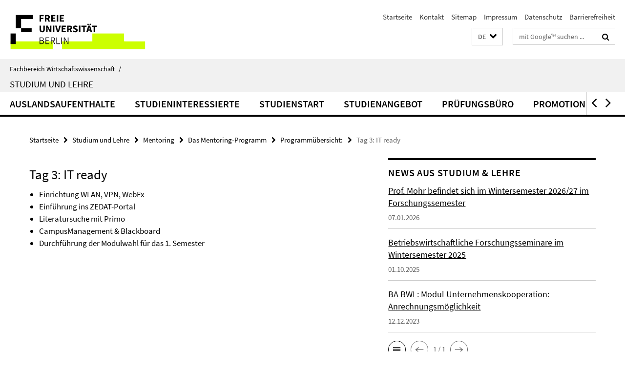

--- FILE ---
content_type: text/html; charset=utf-8
request_url: https://www.wiwiss.fu-berlin.de/studium-lehre/index.html?comp=navbar&irq=1&pm=0
body_size: 1025
content:
<!-- BEGIN Fragment default/26011920/navbar-wrapper/18321134/1768479113/?202148:1800 -->
<!-- BEGIN Fragment default/26011920/navbar/63c9a6c6ff8ad9a10237b8ecdca8210b6094822c/?132949:86400 -->
<nav class="main-nav-container no-print nocontent" style="display: none;"><div class="container main-nav-container-inner"><div class="main-nav-scroll-buttons" style="display:none"><div id="main-nav-btn-scroll-left" role="button"><div class="fa fa-angle-left"></div></div><div id="main-nav-btn-scroll-right" role="button"><div class="fa fa-angle-right"></div></div></div><div class="main-nav-toggle"><span class="main-nav-toggle-text">Menü</span><span class="main-nav-toggle-icon"><span class="line"></span><span class="line"></span><span class="line"></span></span></div><ul class="main-nav level-1" id="fub-main-nav"><li class="main-nav-item level-1" data-index="0" data-menu-item-path="/studium-lehre/auslandsstudium" data-menu-shortened="0" id="main-nav-item-auslandsstudium"><a class="main-nav-item-link level-1" href="/studium-lehre/auslandsstudium/index.html">Auslandsaufenthalte</a></li><li class="main-nav-item level-1" data-index="1" data-menu-item-path="/studium-lehre/interessierte" data-menu-shortened="0" id="main-nav-item-interessierte"><a class="main-nav-item-link level-1" href="/studium-lehre/interessierte/index.html">Studieninteressierte</a></li><li class="main-nav-item level-1" data-index="2" data-menu-item-path="/studium-lehre/studienstart" data-menu-shortened="0" id="main-nav-item-studienstart"><a class="main-nav-item-link level-1" href="/studium-lehre/studienstart/index.html">Studienstart</a></li><li class="main-nav-item level-1" data-index="3" data-menu-item-path="/studium-lehre/studienangebot" data-menu-shortened="0" id="main-nav-item-studienangebot"><a class="main-nav-item-link level-1" href="/studium-lehre/studienangebot/index.html">Studienangebot</a></li><li class="main-nav-item level-1" data-index="4" data-menu-item-path="/studium-lehre/pruefungsbuero" data-menu-shortened="0" id="main-nav-item-pruefungsbuero"><a class="main-nav-item-link level-1" href="/studium-lehre/pruefungsbuero/index.html">Prüfungsbüro</a></li><li class="main-nav-item level-1" data-index="5" data-menu-item-path="/studium-lehre/promotion" data-menu-shortened="0" id="main-nav-item-promotion"><a class="main-nav-item-link level-1" href="/studium-lehre/promotion/index.html">Promotion</a></li><li class="main-nav-item level-1" data-index="6" data-menu-item-path="/studium-lehre/incoming" data-menu-shortened="0" id="main-nav-item-incoming"><a class="main-nav-item-link level-1" href="/studium-lehre/incoming/index.html">Incomings</a></li></ul></div><div class="main-nav-flyout-global"><div class="container"></div><button id="main-nav-btn-flyout-close" type="button"><div id="main-nav-btn-flyout-close-container"><i class="fa fa-angle-up"></i></div></button></div></nav><script type="text/javascript">$(document).ready(function () { Luise.Navigation.init(); });</script><!-- END Fragment default/26011920/navbar/63c9a6c6ff8ad9a10237b8ecdca8210b6094822c/?132949:86400 -->
<!-- END Fragment default/26011920/navbar-wrapper/18321134/1768479113/?202148:1800 -->


--- FILE ---
content_type: text/html; charset=utf-8
request_url: https://www.wiwiss.fu-berlin.de/studium-lehre/news-studium-lehre/index.html?irq=1&page=1
body_size: 676
content:
<!-- BEGIN Fragment default/26011920/news-box-wrapper/1/119416641/1749217761/?200848:113 -->
<!-- BEGIN Fragment default/26011920/news-box/1/2fa3aa99e5a21e270a0130681a91927bccc318f8/?201857:3600 -->
<a href="/studium-lehre/news-studium-lehre/Modulbelegung-im-SoSe-2026.html"><div class="box-news-list-v1-element"><p class="box-news-list-v1-title"><span>Prof. Mohr befindet sich im Wintersemester 2026/27 im Forschungssemester</span></p><p class="box-news-list-v1-date">07.01.2026</p></div></a><a href="/studium-lehre/news-studium-lehre/BWL-Forschungsseminare-WiSe-25.html"><div class="box-news-list-v1-element"><p class="box-news-list-v1-title"><span>Betriebswirtschaftliche Forschungsseminare im Wintersemester 2025</span></p><p class="box-news-list-v1-date">01.10.2025</p></div></a><a href="/studium-lehre/news-studium-lehre/unternehmenskooperation.html"><div class="box-news-list-v1-element"><p class="box-news-list-v1-title"><span>BA BWL: Modul Unternehmenskooperation: Anrechnungsmöglichkeit</span></p><p class="box-news-list-v1-date">12.12.2023</p></div></a><div class="cms-box-prev-next-nav box-news-list-v1-nav"><a class="cms-box-prev-next-nav-overview box-news-list-v1-nav-overview" href="/studium-lehre/news-studium-lehre/index.html" rel="contents" role="button" title="Übersicht News aus Studium &amp; Lehre"><span class="icon-cds icon-cds-overview"></span></a><span class="cms-box-prev-next-nav-arrow-prev disabled box-news-list-v1-nav-arrow-prev" title="zurück blättern"><span class="icon-cds icon-cds-arrow-prev disabled"></span></span><span class="cms-box-prev-next-nav-pagination box-news-list-v1-pagination" title="Seite 1 von insgesamt 1 Seiten"> 1 / 1 </span><span class="cms-box-prev-next-nav-arrow-next disabled box-news-list-v1-nav-arrow-next" title="weiter blättern"><span class="icon-cds icon-cds-arrow-next disabled"></span></span></div><!-- END Fragment default/26011920/news-box/1/2fa3aa99e5a21e270a0130681a91927bccc318f8/?201857:3600 -->
<!-- END Fragment default/26011920/news-box-wrapper/1/119416641/1749217761/?200848:113 -->
